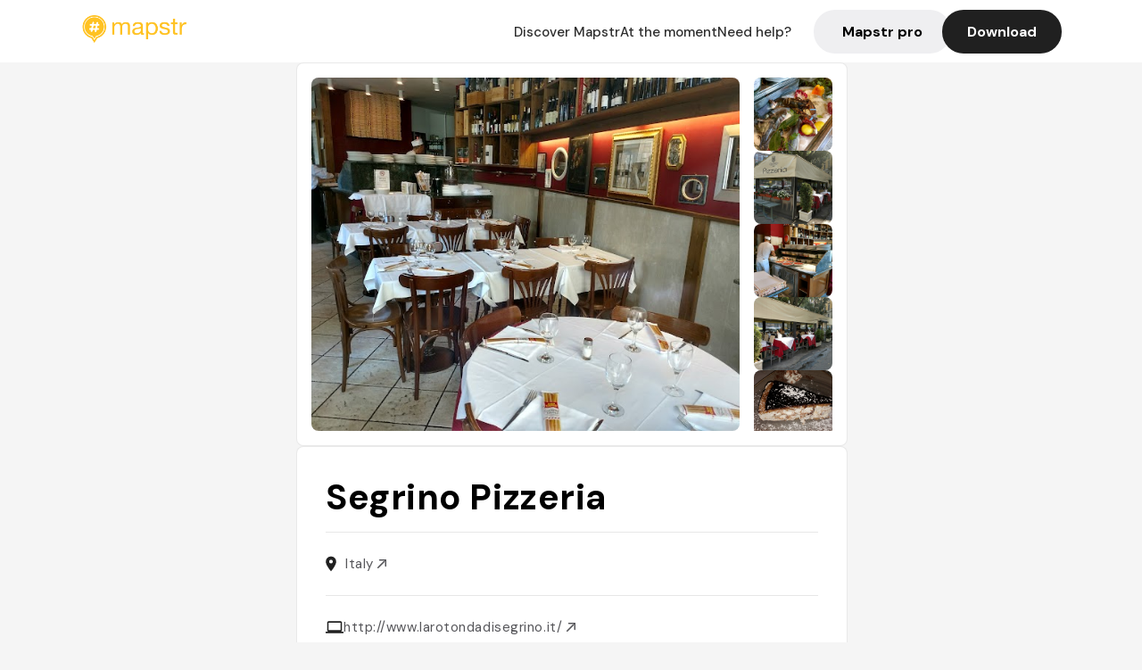

--- FILE ---
content_type: text/javascript; charset=utf-8
request_url: https://app.link/_r?sdk=web2.86.5&branch_key=key_live_dbc5wsKNveuCgwCRZPWBmikgzvc1ghEx&callback=branch_callback__0
body_size: 69
content:
/**/ typeof branch_callback__0 === 'function' && branch_callback__0("1545261374498774614");

--- FILE ---
content_type: text/javascript; charset=utf-8
request_url: https://app.link/_r?sdk=web2.86.5&_t=1545261374498774614&branch_key=key_live_dbc5wsKNveuCgwCRZPWBmikgzvc1ghEx&callback=branch_callback__1
body_size: 68
content:
/**/ typeof branch_callback__1 === 'function' && branch_callback__1("1545261374498774614");